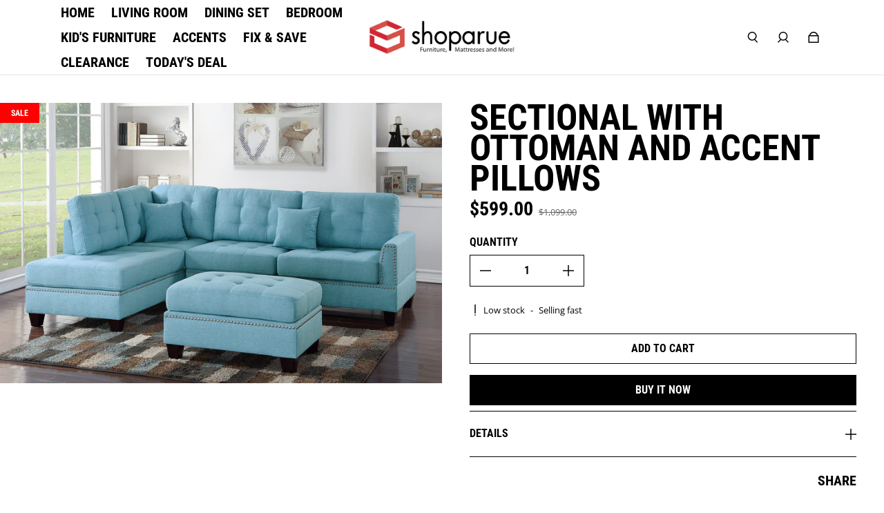

--- FILE ---
content_type: text/css
request_url: https://shoparue.com/cdn/shop/t/8/assets/custom.css?v=173845950252281203721692760703
body_size: -576
content:
/*# sourceMappingURL=/cdn/shop/t/8/assets/custom.css.map?v=173845950252281203721692760703 */


--- FILE ---
content_type: text/javascript
request_url: https://shoparue.com/cdn/shop/t/8/assets/component-product-form.min.js?v=128530044118416936161692760703
body_size: 2521
content:
(()=>{var t={845:t=>{self,t.exports=(()=>{"use strict";var t={};return((t,e)=>{Object.defineProperty(e,"__esModule",{value:!0}),e.isArmadaLoaded=void 0,e.isArmadaLoaded=t=>{var e,i;const r=!0===(null===(i=null===(e=window.eight)||void 0===e?void 0:e.armada)||void 0===i?void 0:i.loaded);if(!t)return r;r?t():document.addEventListener("ARMADA:LOADED",t)},e.default=e.isArmadaLoaded})(0,t),t})()}},e={};function i(r){var s=e[r];if(void 0!==s)return s.exports;var n=e[r]={exports:{}};return t[r](n,n.exports,i),n.exports}i.n=t=>{var e=t&&t.__esModule?()=>t.default:()=>t;return i.d(e,{a:e}),e},i.d=(t,e)=>{for(var r in e)i.o(e,r)&&!i.o(t,r)&&Object.defineProperty(t,r,{enumerable:!0,get:e[r]})},i.o=(t,e)=>Object.prototype.hasOwnProperty.call(t,e),(()=>{"use strict";var t=i(845);class e extends HTMLElement{constructor(){super(),this.getAttribute("product")&&(this.sectionId=this.getAttribute("section-id"),this.setButton=this.setButton.bind(this))}connectedCallback(){(0,t.isArmadaLoaded)(this.init.bind(this)),document.addEventListener("ARMADA:TRANSLATION:SYNC",this.setButton(!1,!0))}renderBlocks(){this.blocks&&!this.hasBlocks&&(this.blocks.forEach((t=>{t&&this.appendChild(t.cloneNode(!0))})),this.setAttribute("has-blocks",!0))}init(){!this.isQuickAdd&&this.product&&(this.templateContent=this.querySelector(`template#product-form-${this.sectionId}-${this.product.id}`).content,this.isStickyForm&&this.renderBlocks(),this.loadingButtonHtml=this.templateContent.querySelector("[data-button-loading]").outerHTML,this.currentVariant=this.forceSelection?null:window.eight.productEngine.firstAvailableVariant(this.product),this.optionInputs=[],"dropdowns"===this.optionType?this.optionInputs=this.querySelectorAll('[data-name="product-option-select"]'):"buttons"===this.optionType&&(this.optionInputs=this.querySelectorAll('[data-name="product-option-radio"]')),this.buttons=this.querySelectorAll('[data-name="product-submit"][data-product-form-block="true"]'),this.buttonWraps=this.querySelectorAll('[data-name="product-submit-wrapper"][data-product-form-block="true"]'),this.setInitialValues(),this.setEventListeners(),this.giftCardRecipientForm=this.querySelector("gift-card-recipient-form"),this.checkboxWrapper=this.querySelector("gift-card-recipient-form [data-checkbox-wrapper]"),this.giftCardRecipientCheckbox=this.querySelector("gift-card-recipient-form #show_gift_card_recipient_checkbox"),this.giftCardRecipientInputFieldsWrapper=this.querySelector("gift-card-recipient-form .gift_card_recipient_fields"),this.giftCardRecipientInputFields=this.querySelectorAll('gift-card-recipient-form [name*="Recipient"]'),window.eight.armada.elementRegistry.register({key:"product-form",assetPath:"/assets/component-product-form.min.js"}))}setPrice(){this.priceElem=document.querySelectorAll(`product-price[section-id="${this.sectionId}"]`),this.priceElem.forEach((t=>{let e=t.getAttribute("discount-value"),i=0;e&&"hide"!=e&&this.currentVariant.compare_at_price&&(i="value"==e?this.currentVariant.compare_at_price-this.currentVariant.price:Math.round(100*(this.currentVariant.compare_at_price-this.currentVariant.price)/this.currentVariant.compare_at_price/1)+"%"),t&&this.currentVariant&&(t.setAttribute("price",this.currentVariant.price),t.setAttribute("compare-at",this.currentVariant.compare_at_price),t.setAttribute("discount",`${i}`),t.setAttribute("unit-price",this.currentVariant.unit_price),t.setAttribute("unit-price-measurement",JSON.stringify(this.currentVariant.unit_price_measurement))),t.classList.contains("hidden")&&t.classList.remove("hidden")})),this.hideSummaryPrice()}hideSummaryPrice(){this.summaryPriceIsHidden||(this.summaryPrices=document.querySelectorAll('[data-armada-selector="product-form-summary-price"]'),this.summaryPrices.length&&(this.summaryPrices.forEach((t=>{t.classList.add("hidden")})),this.setAttribute("summary-price-hidden",!0)))}setPickup(){const t=document.querySelector(`pickup-availability[section-id="${this.sectionId}"]`);if(!t)return;const e=this.currentVariant?this.currentVariant.id:null;t.setAttribute("data-variant-id",e)}setInventory(){if(this.inventoryElem=document.querySelector(`stock-level-indicator[section-id="${this.sectionId}"]`),!this.inventoryElem)return;const t=this.currentVariant?this.currentVariant.id:null;this.inventoryElem.setAttribute("variant-id",t)}setSku(){if(this.skuElem=this.querySelector('[data-armada-selector="product-form-sku"]'),!this.skuElem)return;const t=this.currentVariant?this.currentVariant.sku:"";this.skuElem.textContent=t}setValues(){this.currentVariant&&this.optionInputs&&this.currentVariant.options.forEach(((t,e)=>{"dropdowns"===this.optionType?this.optionInputs?.length>0&&(this.optionInputs[e].value=t):this.optionInputs.forEach((e=>{0===e.value.localeCompare(t,void 0,{sensitivity:"base"})&&(e.checked=!0)}))}))}setBasicSelectValue(){this.basicSelect&&(this.currentVariant?this.basicSelect.value=this.currentVariant.id:this.basicSelect.value="")}setInstallmentsSelectValue(){if(!this.installmentsSelect)return;this.currentVariant?this.installmentsSelect.value=this.currentVariant.id:this.installmentsSelect.value="";const t=new Event("change",{bubbles:!0});this.installmentsSelect.dispatchEvent(t);const e=this.installmentsSelect.closest("form");e&&e.classList.contains("hidden")&&e.classList.remove("hidden")}get dynamicButtonsForm(){return this.querySelector("#dynamic-buttons-form")?this.querySelector("#dynamic-buttons-form"):null}checkDynamicButtons(){if(!this.dynamicButtonsForm)return;let t;t=!!this.currentVariant&&!!this.currentVariant.available,t?(this.dynamicButtonsForm.classList.remove("hidden"),this.setDynamicFormVariantId()):this.dynamicButtonsForm.classList.add("hidden")}setDynamicFormVariantId(){const t=this.querySelectorAll('input[data-name="dynamic_buttons_variant_id"]');t&&this.currentVariant&&t.forEach((t=>{t.value=this.currentVariant.id}))}setInitialValues(){this.forceSelection||(this.setValues(),this.setBasicSelectValue())}setEventListeners(){document.addEventListener(`${window.eight.constants.events["ARMADA:VARIANT:CHANGE"]}`,this.handleVariantChangeEvent.bind(this)),this.basicSelect&&this.basicSelect.addEventListener("change",this.handleOptionChange.bind(this)),this.optionInputs.forEach((t=>{t.addEventListener("change",this.handleOptionChange.bind(this))})),this.buttons&&this.buttons.forEach((t=>{t.addEventListener("click",this.handleButtonClick.bind(this))}))}handleOptionChange(t){if(!this.allOptionsChosen)return;const e=this.currentVariant?this.currentVariant.title:"";if("id"===t.target.getAttribute("name")){const e=parseInt(t.target.options[t.target.selectedIndex].value);this.currentVariant=this.product.variants.find((t=>t.id===e))}else this.currentVariant=window.eight.productEngine.findVariant(this.product,this.optionIndexes);this.setButton(),window.eight.eventsEngine&&this.currentVariant.title!==e&&window.eight.eventsEngine.namedEvents.changeVariant(this.product.id,this.currentVariant.id,this.currentVariant,this.scopeId)}handleButtonClick(t){t.preventDefault();const e=this.querySelectorAll('[name^=properties]:not([type="checkbox"]):not([type="radio"]):not([disabled]), [name^=properties][type="checkbox"]:not([disabled]):checked, [name^=properties][type="radio"]:not([disabled]):checked'),i={};e.forEach((t=>{let e=t.name.substring(t.name.lastIndexOf("[")+1,t.name.lastIndexOf("]"));const r=t.value;r&&(i[e]=r)})),this.setButton("loading");const r={items:[{id:this.currentVariant.id,quantity:this.quantity,selling_plan:this.sellingPlanId,properties:{...i}}]};window.eight.cartEngine.addToCart(r,"items",this.atcSuccess.bind(this),this.atcError.bind(this))}handleVariantChangeEvent(t){const{variantId:e,productId:i,scopeId:r}=t.detail;i===this.product.id&&r==this.scopeId&&(this.currentVariant=this.product.variants.find((t=>t.id===e)),this.updateFormVariant(this.currentVariant.id),this.setPrice(),this.setPickup(),this.setInventory(),this.setSku(),this.setValues(),this.setBasicSelectValue(),this.setInstallmentsSelectValue(),this.checkDynamicButtons(),this.setButton())}updateFormVariant(t){if(!t)return;this.querySelectorAll("#add-to-cart-form input[data-armada-variant-id]").forEach((e=>{e.value=t}))}atcSuccess(t){this.setButton("added"),this.giftCardRecipientCheckbox.checked&&(this.giftCardRecipientInputFields.forEach((t=>{t.value="",t.disabled=!0})),this.giftCardRecipientCheckbox.checked=!1,this.giftCardRecipientInputFieldsWrapper.classList.add("invisible","opacity-0"),this.giftCardRecipientForm.style.height=`${this.checkboxWrapper.offsetHeight}px`),this.cartTypePage&&(window.location=this.cartPageUrl),setTimeout((()=>{this.setButton(!1,!0)}),window.eight.product.addedTimeout)}atcError(t){console.warn("Error adding to cart: ",t),this.setButton(!1,!0)}setButton(t=!1,e=!1){if(this.buttons)if(t)"loading"===t?(this._buttons=this.buttons,this.buttonWraps.forEach((t=>{t.innerHTML=this.loadingButtonHtml}))):"added"===t&&(this._buttons.forEach((t=>{t.textContent=window.eight.translationEngine.strings.added,t.ariaLabel=window.eight.translationEngine.strings.successfully,t.disabled=!0,t.classList.add("opacity-20")})),this.buttonWraps.forEach(((t,e)=>{t.innerHTML=this._buttons[e].outerHTML})));else{let t=window.eight.translationEngine.strings.addToCart,i=!1;this.forceSelection&&!this.allOptionsChosen?(t=window.eight.translationEngine.strings.choose,i=!0,this.buttons.forEach((t=>{t.ariaLabel=window.eight.translationEngine.strings.chooseVariant,t.classList.add("opacity-20")}))):this.currentVariant?this.currentVariant.available?this.buttons.forEach((t=>{t.classList.remove("opacity-20")})):(t=window.eight.translationEngine.strings.soldOut,i=!0,this.buttons.forEach((t=>{t.ariaLabel=`'${this.currentVariant.title}' ${window.eight.translationEngine.strings.isSoldOut}`}))):(t=window.eight.translationEngine.strings.unavailable,i=!0,this.buttons.forEach((t=>{t.ariaLabel=window.eight.translationEngine.strings.isUnavailable}))),this.buttons.forEach((e=>{e.textContent=t,e.disabled=i})),e&&(this.buttonWraps.forEach(((t,e)=>{t.innerHTML=this.buttons[e].outerHTML})),this.buttons=this.querySelectorAll('[data-name="product-submit"][data-product-form-block="true"]'),this.buttons.forEach((t=>{t.addEventListener("click",this.handleButtonClick.bind(this))})))}}get product(){return window.eight.safeJSONParse(this.getAttribute("product"))}get scopeId(){return this.getAttribute("scope-id")}get isQuickAdd(){return"true"===this.getAttribute("quick-add")}get isStickyForm(){return this.getAttribute("data-armada-sticky-form")}get quantity(){return this.querySelector('input[name="quantity"]:not(#quantity-no-js-quantity)')?this.querySelector('input[name="quantity"]:not(#quantity-no-js-quantity)').value:1}get sellingPlanId(){return new FormData(this.querySelector("form")).get("selling_plan")}get cartTypePage(){return document.querySelector("body").getAttribute("data-armada-cart-type-page")}get cartPageUrl(){return document.querySelector("body").getAttribute("data-cart-url")}get forceSelection(){return"true"===this.getAttribute("force-selection")}get basicSelect(){return this.querySelector('select[data-armada-selector^="basic-product-select-"]')}get installmentsSelect(){return this.querySelector('[data-armada-selector="installments-select"]')}get summaryPriceIsHidden(){return"true"===this.getAttribute("summary-price-hidden")}get radioGroups(){let t=[];for(let e=1;e<=this.product.options.length;e++){const i=this.querySelectorAll(`[name="${this.sectionId}-product-${this.product.id}-option-${e}"]`);i.length>0&&t.push(i)}return t}get optionType(){return this.getAttribute("option-type")?this.getAttribute("option-type"):"dropdowns"}get optionIndexes(){if(!this.optionInputs)return!1;let t=[];return"dropdowns"===this.optionType?Array.from(this.optionInputs).forEach((e=>{const i=!0===e.options[0].disabled?e.selectedIndex-1:e.selectedIndex;t.push(i)})):"buttons"===this.optionType&&this.radioGroups.forEach((e=>{Array.from(e).forEach(((e,i)=>{e.checked&&t.push(i)}))})),t}get optionVals(){if(!this.optionInputs)return!1;if("dropdowns"===this.optionType)return Array.from(this.optionInputs).map((t=>t.value));if("buttons"===this.optionType){let t=[];return this.radioGroups.forEach(((e,i)=>{const r=Array.from(e).filter((t=>t.checked)).map((t=>t.value));t[i]=r[0]?r[0]:""})),t}}get allOptionsChosen(){return this.optionVals.length>0?!!this.optionVals&&!this.optionVals.some((t=>""===t)):!!this.basicSelect&&this.basicSelect.value>""}get blockOrder(){const t=this.getAttribute("block-order")?this.getAttribute("block-order"):"title,price,options,quantity,payment-buttons";return!!(t&&t.length>0)&&t.split(",")}get blocks(){if(!this.blockOrder)return!1;return this.blockOrder.map((t=>this.templateContent.querySelector(`[data-name="${t}"]`)))}get hasBlocks(){return"true"===this.getAttribute("has-blocks")}}window.customElements.define("product-form",e)})()})();